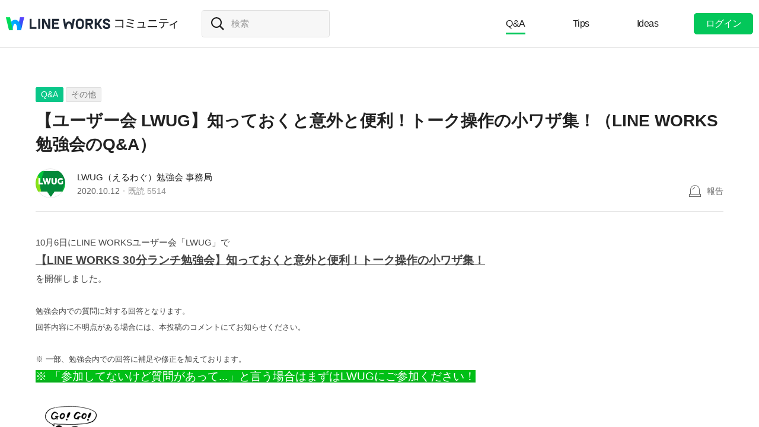

--- FILE ---
content_type: text/html;charset=UTF-8
request_url: https://community.worksmobile.com/jp/posts/1983?cno=16
body_size: 13467
content:
<!doctype html>
<html xmlns="http://www.w3.org/1999/xhtml" lang="ja">
<head>
    <html xmlns="http://www.w3.org/1999/xhtml">

    <!-- Google Tag Manager -->
    <script>
        var serviceType = 'community';
        var country = 'jp';
        var gtmCode = '';

        if(serviceType == 'community') {
        	gtmCode = 'GTM-5F38Q3H';
        } else if(serviceType == 'forum' && country == 'kr') {
			gtmCode = 'GTM-KKRMZ98';
        } else if(serviceType == 'forum' && country == 'jp') {
			gtmCode = 'GTM-WS9QDK9';
		}

        (function(w,d,s,l,i){w[l]=w[l]||[];w[l].push(
		{'gtm.start': new Date().getTime(),event:'gtm.js'}
    	);var f=d.getElementsByTagName(s)[0],
		j=d.createElement(s),dl=l!='dataLayer'?'&l='+l:'';j.async=true;j.src=
		'https://www.googletagmanager.com/gtm.js?id='+i+dl;f.parentNode.insertBefore(j,f);
	    })(window,document,'script','dataLayer',gtmCode);
    </script>
    <!-- End Google Tag Manager -->


    <meta http-equiv="Content-Type" content="text/html; charset=UTF-8">
    <meta content="IE=edge" http-equiv="X-UA-Compatible">
    <meta name="viewport" content="width=device-width,initial-scale=1.0,minimum-scale=1.0,maximum-scale=1.0">
    <link rel="shortcut icon" type="image/png"
          href="/favicon.ico">
    <html><link href="/jp/css/community.c224256c84913f0.css" rel="stylesheet">

    
    <!-- 메타 태그 정의 ogtag, twitter tag, seo -->
    
    
    <title>【ユーザー会 LWUG】知っておくと意外と便利！トーク操作の小ワザ集！（LINE WORKS 勉強会のQ&amp;A） - その他 - LINE WORKSコミュニティ</title>
    
    <meta name="description" content="10月6日にLINE WORKSユーザー会「LWUG」で 【LINE WORKS 30分ランチ勉強会】知っておくと意外と便利！トーク操作の小ワザ集！ を開催しました。 　 勉強会内での質問に対する回答となります。 回答内容に不明点がある場合には、本投稿のコメントにてお知らせください。 　 ※ 一部、勉強会内での回答に補足や修正を加えております。 ※ 「参加してないけど質問があって...」と言う場合はまずはLWUGにご参加ください！ 　 Q：アプリを導入したものの、通知など初歩の初の設定が出来ずに困っています。 A：LINE WORKSの使い方や設定方法などについては、個別に無料相談（ビデオ通話・電話）ができる導入カウンセリング...">
    <meta property="og:locale" content="ja_JP">
    <meta property="og:type" content="article">
    <meta property="og:title" content="【ユーザー会 LWUG】知っておくと意外と便利！トーク操作の小ワザ集！（LINE WORKS 勉強会のQ&amp;amp;A）">
    <meta property="og:description" content="10月6日にLINE WORKSユーザー会「LWUG」で 【LINE WORKS 30分ランチ勉強会】知っておくと意外と便利！トーク操作の小ワザ集！ を開催しました。 　 勉強会内での質問に対する回答となります。 回答内容に不明点がある場合には、本投稿のコメントにてお知らせください。 　 ※ 一部、勉強会内での回答に補足や修正を加えております。 ※ 「参加してないけど質問があって...」と言う場合はまずはLWUGにご参加ください！ 　 Q：アプリを導入したものの、通知など初歩の初の設定が出来ずに困っています。 A：LINE WORKSの使い方や設定方法などについては、個別に無料相談（ビデオ通話・電話）ができる導入カウンセリング...">
    <meta property="og:url" content="http://community.worksmobile.com/jp/posts/1983">
    <meta property="og:image" content="https://static.worksmobile.net/static/wm/developers/LW_BI_Appicon@2x.png">
    <meta property="og:site_name" content="LINE WORKSコミュニティ">
    <meta name="twitter:card" content="summary">
    <meta name="twitter:title" content="【ユーザー会 LWUG】知っておくと意外と便利！トーク操作の小ワザ集！（LINE WORKS 勉強会のQ&amp;amp;A）">
    <meta name="twitter:description" content="10月6日にLINE WORKSユーザー会「LWUG」で 【LINE WORKS 30分ランチ勉強会】知っておくと意外と便利！トーク操作の小ワザ集！ を開催しました。 　 勉強会内での質問に対する回答となります。 回答内容に不明点がある場合には、本投稿のコメントにてお知らせください。 　 ※ 一部、勉強会内での回答に補足や修正を加えております。 ※ 「参加してないけど質問があって...」と言う場合はまずはLWUGにご参加ください！ 　 Q：アプリを導入したものの、通知など初歩の初の設定が出来ずに困っています。 A：LINE WORKSの使い方や設定方法などについては、個別に無料相談（ビデオ通話・電話）ができる導入カウンセリング...">
    <meta name="twitter:url" content="http://community.worksmobile.com/jp/posts/1983">
    <meta name="twitter:image" content="https://static.worksmobile.net/static/wm/developers/LW_BI_Appicon@2x.png">
    <meta name="twitter:site" content="LINE WORKSコミュニティ">
    <meta name="twitter:creator" content="LINE WORKSコミュニティ">



    
        <meta name="google-site-verification" content="7UYIulutLgVTZ7KjpBTsHMkW9M9Q2qYWpjXF88I98oQ"/>
    
</head>
<!-- [D] language class : ko_KR / en_US / ja_JP / zh_TW / zh_CN  -->
<body class="ja_JP"
      data-locale="ja_JP">

<a href="#content" class="skip">Content</a>

<!-- [D] if main page, add .main class -->
<!-- [D] if width of document less than 1000px, add .mobile class -->
<div class="ly_mobile _layer_mobile" style="display: none; z-index: 40;">
    <div class="ly_box ly_report _layer_report" style="display: none;">
    <h3 class="h_tit">報告理由</h3>
    <ul class="option">
        <li><input type="radio" value="SPAM" class="chkbox" id="chk_report1" name="report_reason" checked=""><label for="chk_report1" class="chkbox">スパム</label></li>
        <li><input type="radio" value="PRIVACY" class="chkbox" id="chk_report2" name="report_reason"><label for="chk_report2" class="chkbox">個人情報の漏洩</label></li>
        <li><input type="radio" value="LEWDNESS" class="chkbox" id="chk_report3" name="report_reason"><label for="chk_report3" class="chkbox">倫理や著作権の違反</label></li>
        <li><input type="radio" value="PROMOTIONAL" class="chkbox" id="chk_report4" name="report_reason"><label for="chk_report4" class="chkbox">広告・宣伝行為</label></li>
        <li>
            <input type="radio" value="ETC" class="chkbox" id="chk_report5" name="report_reason"><label for="chk_report5" class="chkbox">その他</label>
            <p class="inpbox"><input type="text" class="_report_detail" disabled placeholder="その他の理由を入力してください。" maxlength="100"></p>
            <p class="lnk">
                <a href="/jp/terms" target="_blank">利用規約見る</a>
                
            </p>
        </li>
    </ul>
    <div class="btns">
        <button type="button" class="btn _btn_cancel">キャンセル</button>
        <button type="button" class="btn point _btn_ok"><strong>OK</strong></button>
    </div>
</div>
    <div class="ly_box ly_social _layer_social" style="display: none;">
    <h3 class="h_tit">共有する</h3>
    <div class="sns_share">
        <button type="button" class="facebook _facebook">Facebook</button>
        <button type="button" class="twitter _twitter">Twitter</button>
        
    </div>
    <div class="copy_url">
        <strong id="shareUrl" class="_share_url">http://community.wm/v/001ddddfadfadfadfadfafdasdasf</strong>
        <button type="button" id="copyUrl" class="_btn_copy_url">URLをコピー</button>
    </div>
    <div class="btns single">
        <button type="button" class="btn _btn_cancel">キャンセル</button>
    </div>
</div>
    <div class="ly_content _alert_layer" style="display: none;">
    <h3 class="blind"></h3>
    <div class="ly_inner">
        <h4 class="_alert_message"></h4>
        <div class="btn_area">
            <button type="button" class="btn tx_point _alert_ok">OK</button>
        </div>
    </div>
</div>
    <div class="ly_content _confirm_layer" style="display: none;">
    <h3 class="blind"></h3>
    <div class="ly_inner">
        <h4 class="_confirm_title"></h4>
        <p class="text _confirm_body"></p>
        <div class="btn_area">
            <button type="button" class="btn _confirm_cancel">キャンセル</button>
            <button type="button" class="btn tx_point _confirm_ok">OK</button>
        </div>
    </div>
</div>
</div>
<!-- layer -->
<div id="community" class="
      view_page
      
      
      on_board
      ">
    <div id="" class="community_inner _community_inner">
        <html xmlns="http://www.w3.org/1999/xhtml">
<header class="_header" id="header">
    <div class="wrap">
        <h1 class="lineworks _lineworks"><a href="https://line-works.com" target="_blank">@BRAND@ WORKS</a></h1>
        <h2 class="community _community"><a href="/jp">コミュニティ</a></h2>

        <!-- [D] 검색어 입력창 포커스시, .open 클래스 추가해주세요. -->
        <div class="srch_wrap _search_root _searchWrap">
            <div class="search_input">
                    <span class="input_area">
                        <label for="srch_input" class="blind">検索</label>
                        <input type="text" id="srch_input" placeholder="検索" class="_search_input" name="検索">
                    </span>
            </div>
        </div>
        <div class="util">
            <!--for subPage-->
            <ul class="menu board">
                <li class="selected"
                    value="1001">
                    <a class="menu_link" href="/jp/posts?boardNo=1001">Q&amp;A</a>
                </li>
                <li value="1002">
                    <a class="menu_link" href="/jp/posts?boardNo=1002">Tips</a>
                </li>
                <li value="1003">
                    <a class="menu_link" href="/jp/posts?boardNo=1003">Ideas</a>
                </li>
            </ul>
            <ul class="menu">
                <li><a target="_blank" href="https://help.worksmobile.com/jp">ヘルプセンター</a></li>
            </ul>
            
            <button type="button" class="btn point _btnLogin"><strong>ログイン</strong></button>
        </div>
        
        
    </div>

    
</header>

        
    
    


        
    
    <div class="tabs">
        <ul class="tab_list _select_board" data-board_no="1001">
            <li class="selected"
                value="1001">
                <a href="/jp/posts?boardNo=1001">Q&amp;A</a>
            </li>
            <li value="1002">
                <a href="/jp/posts?boardNo=1002">Tips</a>
            </li>
            <li value="1003">
                <a href="/jp/posts?boardNo=1003">Ideas</a>
            </li>
        </ul>
    </div>


        <div class="community_container _community_container">
            
    <div id="contents">
        <input id="postNo" type="hidden" value="1983">
        <input id="postWriterMemberUsid" type="hidden" value="110002500706242">
        <input id="device" type="hidden" value="NORMAL">
        <input id="scrollToCommentNo" type="hidden" value="">
        <button class="_copy_proxy" style="display:none;"></button>
        <div class="article _post_wrapper">
            <div class="wrap">
                <div class="h_box">
                    
    <div class="cate_badge">
                        <span class="category qna  "><a
                                href="/jp/posts?boardNo=1001">Q&amp;A</a></span>
        <span class="category"><a href="/jp/posts?boardNo=1001&amp;categoryNo=1">その他</a></span>
    </div>

                    <h3 class="h_tit">【ユーザー会 LWUG】知っておくと意外と便利！トーク操作の小ワザ集！（LINE WORKS 勉強会のQ&amp;A）</h3>
                </div>
                <div class="infor_box">
                    <div class="profile">
                        <p class="thmb"><a href="/jp/members/110002500706242/posts"><img
                                src="https://storage.worksmobile.com/k/community/t/jp1.10133608/10133608/profile/110002500706242/profileImage.jpg?writeMode=overwrite/f90_90?1653987931358"></a>
                        </p>
                        <p class="name"><a href='/jp/members/110002500706242/posts'>LWUG（えるわぐ）勉強会 事務局</a></p>
                        <p class="infor"><span class="date">2020.10.12</span><span class="count">既読 <em>5514</em></span></p>
                    </div>
                    <div class="ctrl">
                        <button type="button" class="btn_report _btn_report" >報告</button>
                        
                    </div>

                    <div class="ly_more _option_layer_for_close _post_modify_layer" style="display: none;top: 56px;right: 0;" >
                        <button type="button" class="_btn_modify">修正</button>
                        <button type="button" class="_btn_remove">削除</button>
                    </div>
                </div>

                <div class="ct_box" ><p style="margin: 0px; padding: 0px; font-variant-ligatures: normal; font-variant-caps: normal; letter-spacing: normal; orphans: 2; text-align: start; text-indent: 0px; text-transform: none; white-space: normal; widows: 2; word-spacing: 0px; -webkit-text-stroke-width: 0px; text-decoration-style: initial; text-decoration-color: initial; background-color: rgb(255, 255, 255); line-height: 1.8;"><span style="font-family: Meiryo, sans-serif; color: rgb(68, 68, 68); font-size: 15px; font-style: normal; font-weight: 400;">10月6日にLINE WORKSユーザー会「LWUG」で</span></p><p style="margin: 0px; padding: 0px; font-variant-ligatures: normal; font-variant-caps: normal; letter-spacing: normal; orphans: 2; text-align: start; text-indent: 0px; text-transform: none; white-space: normal; widows: 2; word-spacing: 0px; -webkit-text-stroke-width: 0px; text-decoration-style: initial; text-decoration-color: initial; background-color: rgb(255, 255, 255); line-height: 1.8;"><span style="font-family: Meiryo, sans-serif; color: rgb(68, 68, 68); font-size: 15px; font-style: normal; font-weight: 400;"></span><a href="https://lwug.connpass.com/event/190502/" target="_blank"><span style="font-weight: bold; font-size: 19px;">【LINE&nbsp;WORKS&nbsp;30分ランチ勉強会】知っておくと意外と便利！トーク操作の小ワザ集！</span></a><span style="color: rgb(68, 68, 68); font-family: &quot;Lucida Grande&quot;, Verdana, &quot;ヒラギノ角ゴ Pro W3&quot;, &quot;Hiragino Kaku Gothic Pro&quot;, &quot;MS Pゴシック&quot;, &quot;MS P Gothic&quot;, Osaka, sans-serif; font-size: 19px;"></span></p><p style="margin: 0px; padding: 0px; font-variant-ligatures: normal; font-variant-caps: normal; letter-spacing: normal; orphans: 2; text-align: start; text-indent: 0px; text-transform: none; white-space: normal; widows: 2; word-spacing: 0px; -webkit-text-stroke-width: 0px; text-decoration-style: initial; text-decoration-color: initial; background-color: rgb(255, 255, 255); line-height: 1.8;"><span style="color: rgb(68, 68, 68); font-size: 15px;">を開催しました。</span><br></p><p style="margin: 0px; padding: 0px; font-variant-ligatures: normal; font-variant-caps: normal; letter-spacing: normal; orphans: 2; text-align: start; text-indent: 0px; text-transform: none; white-space: normal; widows: 2; word-spacing: 0px; -webkit-text-stroke-width: 0px; text-decoration-style: initial; text-decoration-color: initial; background-color: rgb(255, 255, 255); line-height: 1.8;"><span style="font-size: 13px; font-style: normal; font-weight: 400; font-family: Meiryo, sans-serif; color: rgb(68, 68, 68);">　</span></p><p style="margin: 0px; padding: 0px; font-variant-ligatures: normal; font-variant-caps: normal; letter-spacing: normal; orphans: 2; text-align: start; text-indent: 0px; text-transform: none; white-space: normal; widows: 2; word-spacing: 0px; -webkit-text-stroke-width: 0px; text-decoration-style: initial; text-decoration-color: initial; background-color: rgb(255, 255, 255); line-height: 1.8;"></p><p style="margin: 0px; padding: 0px; font-variant-ligatures: normal; font-variant-caps: normal; letter-spacing: normal; orphans: 2; text-align: start; text-indent: 0px; text-transform: none; white-space: normal; widows: 2; word-spacing: 0px; -webkit-text-stroke-width: 0px; text-decoration-style: initial; text-decoration-color: initial; background-color: rgb(255, 255, 255); line-height: 1.8;"></p><p style="margin: 0px; padding: 0px; font-variant-ligatures: normal; font-variant-caps: normal; letter-spacing: normal; orphans: 2; text-align: start; text-indent: 0px; text-transform: none; white-space: normal; widows: 2; word-spacing: 0px; -webkit-text-stroke-width: 0px; text-decoration-style: initial; text-decoration-color: initial; background-color: rgb(255, 255, 255); line-height: 1.8;"><span style="font-size: 13px; font-style: normal; font-weight: 400; font-family: Meiryo, sans-serif; color: rgb(68, 68, 68);">勉強会内での質問に対する回答となります。</span></p><div style="font-variant-ligatures: normal; font-variant-caps: normal; letter-spacing: normal; orphans: 2; text-align: start; text-indent: 0px; text-transform: none; white-space: normal; widows: 2; word-spacing: 0px; -webkit-text-stroke-width: 0px; text-decoration-style: initial; text-decoration-color: initial; background-color: rgb(255, 255, 255); line-height: 1.8;"><span style="color: rgb(68, 68, 68); font-family: meiryo, &quot;Hiragino Sans&quot;, &quot;MS PGothic&quot;, dotum, sans-serif; font-style: normal; font-variant-ligatures: normal; font-variant-caps: normal; font-weight: 400; letter-spacing: normal; orphans: 2; text-align: start; text-indent: 0px; text-transform: none; white-space: normal; widows: 2; word-spacing: 0px; -webkit-text-stroke-width: 0px; text-decoration-style: initial; text-decoration-color: initial; background-color: rgb(255, 255, 255); font-size: 13px;"></span></div><p style="margin: 0px; padding: 0px; font-variant-ligatures: normal; font-variant-caps: normal; letter-spacing: normal; orphans: 2; text-align: start; text-indent: 0px; text-transform: none; white-space: normal; widows: 2; word-spacing: 0px; -webkit-text-stroke-width: 0px; text-decoration-style: initial; text-decoration-color: initial; background-color: rgb(255, 255, 255); line-height: 1.8;"><span style="font-size: 13px; font-style: normal; font-weight: 400; font-family: Meiryo, sans-serif; color: rgb(68, 68, 68);">回答内容に不明点がある場合には、本投稿のコメントにてお知らせください。</span></p><p style="margin: 0px; padding: 0px; font-variant-ligatures: normal; font-variant-caps: normal; letter-spacing: normal; orphans: 2; text-align: start; text-indent: 0px; text-transform: none; white-space: normal; widows: 2; word-spacing: 0px; -webkit-text-stroke-width: 0px; text-decoration-style: initial; text-decoration-color: initial; background-color: rgb(255, 255, 255); line-height: 1.8;"><span style="font-size: 13px; font-style: normal; font-weight: 400; font-family: Meiryo, sans-serif; color: rgb(68, 68, 68);">　</span></p><p style="margin: 0px; padding: 0px; font-variant-ligatures: normal; font-variant-caps: normal; letter-spacing: normal; orphans: 2; text-align: start; text-indent: 0px; text-transform: none; white-space: normal; widows: 2; word-spacing: 0px; -webkit-text-stroke-width: 0px; text-decoration-style: initial; text-decoration-color: initial; background-color: rgb(255, 255, 255); line-height: 1.8;"><span style="font-size: 13px; font-style: normal; font-weight: 400; font-family: Meiryo, sans-serif; color: rgb(68, 68, 68);">※ 一部、勉強会内での回答に補足や修正を加えております。</span></p><p style="margin: 0px; padding: 0px; font-variant-ligatures: normal; font-variant-caps: normal; letter-spacing: normal; orphans: 2; text-align: start; text-indent: 0px; text-transform: none; white-space: normal; widows: 2; word-spacing: 0px; -webkit-text-stroke-width: 0px; text-decoration-style: initial; text-decoration-color: initial; background-color: rgb(255, 255, 255); line-height: 1.8;"><span style="font-size: 13px; font-style: normal; font-weight: 400; font-family: Meiryo, sans-serif; color: rgb(68, 68, 68);"><a href="https://lwug.connpass.com/" target="_blank"><span style="color: rgb(255, 255, 255); background-color: rgb(0, 191, 22); font-size: 19px;">※&nbsp;「参加してないけど質問があって...」と言う場合はまずはLWUGにご参加ください！</span></a></span></p><p style="margin: 0px; padding: 0px; font-variant-ligatures: normal; font-variant-caps: normal; letter-spacing: normal; orphans: 2; text-align: start; text-indent: 0px; text-transform: none; white-space: normal; widows: 2; word-spacing: 0px; -webkit-text-stroke-width: 0px; text-decoration-style: initial; text-decoration-color: initial; background-color: rgb(255, 255, 255); line-height: 1.8;"><span style="font-size: 13px; font-style: normal; font-weight: 400; font-family: meiryo, &quot;Hiragino Sans&quot;, &quot;MS PGothic&quot;, dotum, sans-serif; color: rgb(68, 68, 68);"></span></p><p style="margin: 0px; padding: 0px; font-variant-ligatures: normal; font-variant-caps: normal; letter-spacing: normal; orphans: 2; text-align: start; text-indent: 0px; text-transform: none; white-space: normal; widows: 2; word-spacing: 0px; -webkit-text-stroke-width: 0px; text-decoration-style: initial; text-decoration-color: initial; background-color: rgb(255, 255, 255); line-height: 1.8;"><span style="font-size: 13px; font-style: normal; font-weight: 400; font-family: Meiryo, sans-serif; color: rgb(68, 68, 68);">　</span></p><p style="margin: 0px; padding: 0px; font-variant-ligatures: normal; font-variant-caps: normal; letter-spacing: normal; orphans: 2; text-align: start; text-indent: 0px; text-transform: none; white-space: normal; widows: 2; word-spacing: 0px; -webkit-text-stroke-width: 0px; text-decoration-style: initial; text-decoration-color: initial; background-color: rgb(255, 255, 255); line-height: 1.8;"><span style="font-size: 13px; font-style: normal; font-weight: 400; font-family: meiryo, &quot;Hiragino Sans&quot;, &quot;MS PGothic&quot;, dotum, sans-serif; color: rgb(68, 68, 68);"><img border="0" src="https://static.worksmobile.net/static/wm/stickers/0/0/1/12034/PC/66122847.png" width="120" style="border: 0px; max-width: 100%; vertical-align: text-bottom; background: rgb(255, 255, 255);"></span></p><p style="margin: 0px; padding: 0px; font-variant-ligatures: normal; font-variant-caps: normal; letter-spacing: normal; orphans: 2; text-align: start; text-indent: 0px; text-transform: none; white-space: normal; widows: 2; word-spacing: 0px; -webkit-text-stroke-width: 0px; text-decoration-style: initial; text-decoration-color: initial; background-color: rgb(255, 255, 255); line-height: 1.8;"><span style="font-size: 13px; font-style: normal; font-weight: 400; font-family: meiryo, &quot;Hiragino Sans&quot;, &quot;MS PGothic&quot;, dotum, sans-serif; color: rgb(68, 68, 68);"></span></p><p style="margin: 0px; padding: 0px; font-variant-ligatures: normal; font-variant-caps: normal; letter-spacing: normal; orphans: 2; text-align: start; text-indent: 0px; text-transform: none; white-space: normal; widows: 2; word-spacing: 0px; -webkit-text-stroke-width: 0px; text-decoration-style: initial; text-decoration-color: initial; background-color: rgb(255, 255, 255); line-height: 1.8;"><span style="font-size: 13px; font-style: normal; font-weight: 400; font-family: meiryo, &quot;Hiragino Sans&quot;, &quot;MS PGothic&quot;, dotum, sans-serif; color: rgb(68, 68, 68);"></span></p><div style="line-height: 1.8;"><span style="font-weight: bold;">Q：</span><span>アプリを導入したものの、通知など初歩の初の設定が出来ずに困っています。</span></div><div style="line-height: 1.8;"><span style="font-weight: bold;">A：</span><span>LINE WORKSの使い方や設定方法などについては、個別に無料相談（ビデオ通話・電話）ができる導入カウンセリングをご用意しています。</span></div><div style="line-height: 1.8;"><span>詳細はこちらをご確認ください。</span></div><div style="line-height: 1.8;"><span><a href="https://pages.worksmobile.com/2002_WEB_LP.html" target="_blank">https://pages.worksmobile.com/2002_WEB_LP.html</a></span></div><div style="line-height: 1.8;"><span>&nbsp;</span></div><div style="line-height: 1.8;"><span style="color: rgb(0, 0, 0); font-family: Meiryo, sans-serif; font-size: 13px; font-style: normal; font-variant-ligatures: normal; font-variant-caps: normal; font-weight: 700; letter-spacing: normal; orphans: 2; text-align: start; text-indent: 0px; text-transform: none; white-space: normal; widows: 2; word-spacing: 0px; -webkit-text-stroke-width: 0px; text-decoration-style: initial; text-decoration-color: initial; display: inline !important; float: none;">Q：</span><span>業務でLINEを多用しており、便利に使っているがLINE　WORKSとの違いが知りたいです。</span></div><div style="line-height: 1.8;"><span style="color: rgb(0, 0, 0); font-family: Meiryo, sans-serif; font-size: 13px; font-style: normal; font-variant-ligatures: normal; font-variant-caps: normal; font-weight: 700; letter-spacing: normal; orphans: 2; text-align: start; text-indent: 0px; text-transform: none; white-space: normal; widows: 2; word-spacing: 0px; -webkit-text-stroke-width: 0px; text-decoration-style: initial; text-decoration-color: initial; display: inline !important; float: none;">A：</span>個人でアカウントを作成するLINEとは異なり、LINE WORKSは代表者（管理者）がアカウントを作成し、一緒に使うメンバーを招待・追加します。</div><div style="line-height: 1.8;"><span>その上で、LINEの使いやすさを踏襲したチャット機能に加え、掲示板やカレンダーなど、ビジネスに必要な機能が1つのアプリで使えます。</span></div><div style="line-height: 1.8;"><span>また、チャット機能では未読・既読が個人ベースで確認できます。</span></div><div style="line-height: 1.8;"><span></span>詳細はこちらをご確認ください。</div><div style="line-height: 1.8;"><span><a href="https://guide.worksmobile.com/ja/start/what-is-lineworks/" target="_blank">https://guide.worksmobile.com/ja/start/what-is-lineworks/</a></span></div><div style="line-height: 1.8;">&nbsp;</div><div style="line-height: 1.8;"><span style="color: rgb(0, 0, 0); font-family: Meiryo, sans-serif; font-size: 13px; font-style: normal; font-variant-ligatures: normal; font-variant-caps: normal; font-weight: 700; letter-spacing: normal; orphans: 2; text-align: start; text-indent: 0px; text-transform: none; white-space: normal; widows: 2; word-spacing: 0px; -webkit-text-stroke-width: 0px; text-decoration-style: initial; text-decoration-color: initial; display: inline !important; float: none;">Q：</span><span>社内でちょっとした使い方の周知をする方法の実例が知りたいです。</span></div><div style="line-height: 1.8;"><span style="color: rgb(0, 0, 0); font-family: Meiryo, sans-serif; font-size: 13px; font-style: normal; font-variant-ligatures: normal; font-variant-caps: normal; font-weight: 700; letter-spacing: normal; orphans: 2; text-align: start; text-indent: 0px; text-transform: none; white-space: normal; widows: 2; word-spacing: 0px; -webkit-text-stroke-width: 0px; text-decoration-style: initial; text-decoration-color: initial; display: inline !important; float: none;">A：</span><span>今回ご紹介したようなtipsや使い方のコツなどの周知については、ホームやノート機能での共有がおすすめです。</span></div><div style="line-height: 1.8;"><span>&nbsp;</span>ホームは、社内全体で利用できる掲示板のようなもので、社内にお知らせをしたり、社内メンバーと情報を共有ができます。</div><div style="line-height: 1.8;"><span><a href="https://guide.worksmobile.com/ja/home/" target="_blank">https://guide.worksmobile.com/ja/home/</a></span></div><div style="line-height: 1.8;"><span>会社全体というよりもチームやグループなど一部のメンバーへの周知であれば、グループ機能のノートを使うと便利です。</span></div><div style="line-height: 1.8;"><span><a href="https://guide.worksmobile.com/ja/message/message-guide/note/" target="_blank">https://guide.worksmobile.com/ja/message/message-guide/note/</a></span></div><div style="line-height: 1.8;">&nbsp;</div><div style="line-height: 1.8;"><span style="color: rgb(0, 0, 0); font-family: Meiryo, sans-serif; font-size: 13px; font-style: normal; font-variant-ligatures: normal; font-variant-caps: normal; font-weight: 700; letter-spacing: normal; orphans: 2; text-align: start; text-indent: 0px; text-transform: none; white-space: normal; widows: 2; word-spacing: 0px; -webkit-text-stroke-width: 0px; text-decoration-style: initial; text-decoration-color: initial; display: inline !important; float: none;">Q：</span><span>LINEのようなアルバム機能はありますか？写真をフォルダ分けすることはできますか？</span></div><div style="line-height: 1.8;"><span style="color: rgb(0, 0, 0); font-family: Meiryo, sans-serif; font-size: 13px; font-style: normal; font-variant-ligatures: normal; font-variant-caps: normal; font-weight: 700; letter-spacing: normal; orphans: 2; text-align: start; text-indent: 0px; text-transform: none; white-space: normal; widows: 2; word-spacing: 0px; -webkit-text-stroke-width: 0px; text-decoration-style: initial; text-decoration-color: initial; display: inline !important; float: none;">A：</span><span>LINE WORKSではLINEのようなアルバム機能は提供しておりませんが、トークルーム内の「コンテンツ」から、トークルーム上にアップした写真動画を一覧で見ることは可能です。</span></div><div style="line-height: 1.8;"><span>写真を分類して整理したい場合は、グループ機能の「フォルダ」を使うことで写真のフォルダ分けが可能です。</span></div><div style="line-height: 1.8;"><span>&nbsp;</span></div><div style="line-height: 1.8;"><span style="color: rgb(0, 0, 0); font-family: Meiryo, sans-serif; font-size: 13px; font-style: normal; font-variant-ligatures: normal; font-variant-caps: normal; font-weight: 700; letter-spacing: normal; orphans: 2; text-align: start; text-indent: 0px; text-transform: none; white-space: normal; widows: 2; word-spacing: 0px; -webkit-text-stroke-width: 0px; text-decoration-style: initial; text-decoration-color: initial; display: inline !important; float: none;">Q：</span><span>複数トークとグループトークの違いを詳しく教えて下さい。</span></div><div style="line-height: 1.8;"><span style="color: rgb(0, 0, 0); font-family: Meiryo, sans-serif; font-size: 13px; font-style: normal; font-variant-ligatures: normal; font-variant-caps: normal; font-weight: 700; letter-spacing: normal; orphans: 2; text-align: start; text-indent: 0px; text-transform: none; white-space: normal; widows: 2; word-spacing: 0px; -webkit-text-stroke-width: 0px; text-decoration-style: initial; text-decoration-color: initial; display: inline !important; float: none;">A：</span><span>グループトークルームは、組織にかかわらず、任意のメンバーで構成できるトークルームです。</span></div><div style="line-height: 1.8;"><span>グループトークルームの作成は、管理者およびグループ作成権限を付与されたメンバーが行えます。</span></div><div style="line-height: 1.8;"><span>メンバー招待、トークルームからの退室はグループマスターと管理者のみ行うことができます。</span></div><div style="line-height: 1.8;"><span>トークルーム名はグループマスターと管理者のみ変更できます。</span></div><div style="line-height: 1.8;"><span>自分が所属、および管理しているグループは、アドレス帳からも確認できます。</span></div><div style="line-height: 1.8;"><span>ノート、予定、フォルダ機能とメーリングリストを利用できます。（メーリングリストはベーシックプラン以上で利用できます）</span></div><div style="line-height: 1.8;"><span>複数人トークルームは、すべてのメンバーが作成できるトークルームです。</span></div><div style="line-height: 1.8;"><span>すべての参加メンバーが、メンバー招待、トークルームからの退室を任意で行うことができます。</span></div><div style="line-height: 1.8;"><span>すべての参加メンバーが、トークルーム名を任意で変更できます。</span></div><div style="line-height: 1.8;"><span>ノート、予定、フォルダ機能、メーリングリストは利用できません。</span></div><div style="line-height: 1.8;"><span>併せてこちらもご覧ください。</span></div><div style="line-height: 1.8;"><span><a href="https://help.worksmobile.com/jp/message/create-message-rooms/difference-between-team-group-message-room-and-general-message-room/?from=faq_message&amp;parent=696" target="_blank">https://help.worksmobile.com/jp/message/create-message-rooms/difference-between-team-group-message-room-and-general-message-room/?from=faq_message&amp;parent=696</a></span></div><div style="line-height: 1.8;"><span>&nbsp;</span></div><div style="line-height: 1.8;"><span style="color: rgb(0, 0, 0); font-family: Meiryo, sans-serif; font-size: 13px; font-style: normal; font-variant-ligatures: normal; font-variant-caps: normal; font-weight: 700; letter-spacing: normal; orphans: 2; text-align: start; text-indent: 0px; text-transform: none; white-space: normal; widows: 2; word-spacing: 0px; -webkit-text-stroke-width: 0px; text-decoration-style: initial; text-decoration-color: initial; display: inline !important; float: none;">Q：</span><span>フォルダに写真（複数枚）をUPする方法が知りたいです。<span style="white-space: pre">	</span></span></div><div style="line-height: 1.8;"><span style="color: rgb(0, 0, 0); font-family: Meiryo, sans-serif; font-size: 13px; font-style: normal; font-variant-ligatures: normal; font-variant-caps: normal; font-weight: 700; letter-spacing: normal; orphans: 2; text-align: start; text-indent: 0px; text-transform: none; white-space: normal; widows: 2; word-spacing: 0px; -webkit-text-stroke-width: 0px; text-decoration-style: initial; text-decoration-color: initial; display: inline !important; float: none;">A：</span><span>・PCブラウザ版</span></div><div style="line-height: 1.8;"><span>アップロードファイルを選択する際、controlキー（macのばあい場合はcommandキー）を長押し＋複数枚の写真を選択することで一括アップロードが可能です。</span></div><div style="line-height: 1.8;"><span></span>・モバイルアプリ版</div><div style="line-height: 1.8;"><span>写真/動画ファイルの選択画面で複数の写真を選択することで一括アップロードが可能です。</span></div><div style="line-height: 1.8;"><span>併せててこちらもご覧ください。</span></div><div style="line-height: 1.8;"><span><a href="https://guide.worksmobile.com/ja/message/message-guide/group-folder/upload-and-manage-file-and-folder/upload-file/" target="_blank">https://guide.worksmobile.com/ja/message/message-guide/group-folder/upload-and-manage-file-and-folder/upload-file/</a>"</span></div><div style="line-height: 1.8;"><span>&nbsp;</span></div><div style="line-height: 1.8;"><span style="color: rgb(0, 0, 0); font-family: Meiryo, sans-serif; font-size: 13px; font-style: normal; font-variant-ligatures: normal; font-variant-caps: normal; font-weight: 700; letter-spacing: normal; orphans: 2; text-align: start; text-indent: 0px; text-transform: none; white-space: normal; widows: 2; word-spacing: 0px; -webkit-text-stroke-width: 0px; text-decoration-style: initial; text-decoration-color: initial; display: inline !important; float: none;">Q：</span><span>取消機能で既読になった場合は、取消できない認識で合っていますか？</span></div><div style="line-height: 1.8;"><span style="color: rgb(0, 0, 0); font-family: Meiryo, sans-serif; font-size: 13px; font-style: normal; font-variant-ligatures: normal; font-variant-caps: normal; font-weight: 700; letter-spacing: normal; orphans: 2; text-align: start; text-indent: 0px; text-transform: none; white-space: normal; widows: 2; word-spacing: 0px; -webkit-text-stroke-width: 0px; text-decoration-style: initial; text-decoration-color: initial; display: inline !important; float: none;">A：</span><span>既読の場合も送信したメッセージは取消できます。</span></div><div style="line-height: 1.8;"><span>トークの取消が可能な期間は、フリープランの場合は1時間以内、有償プランでは、取消が可能な期間を1時間または24 時間から管理者が設定できます。</span></div><div style="line-height: 1.8;"><span>ただし、LINEユーザー、外部LINE WORKSユーザーに送信したメッセージは取消できません。</span></div><div style="line-height: 1.8;"><span>併せてこちらもご覧ください。</span></div><div style="line-height: 1.8;"><span><a href="https://guide.worksmobile.com/ja/message/message-guide/send-message/delete-recall-message/" target="_blank">https://guide.worksmobile.com/ja/message/message-guide/send-message/delete-recall-message/</a></span></div><div style="line-height: 1.8;">&nbsp;</div><div style="line-height: 1.8;"><span style="color: rgb(0, 0, 0); font-family: Meiryo, sans-serif; font-size: 13px; font-style: normal; font-variant-ligatures: normal; font-variant-caps: normal; font-weight: 700; letter-spacing: normal; orphans: 2; text-align: start; text-indent: 0px; text-transform: none; white-space: normal; widows: 2; word-spacing: 0px; -webkit-text-stroke-width: 0px; text-decoration-style: initial; text-decoration-color: initial; display: inline !important; float: none;">Q：</span><span>掲示板に投稿したものが、よく見落とされてしまうのですが、見落としされない良い方法はあるでしょうか。</span></div><div style="line-height: 1.8;"><span style="color: rgb(0, 0, 0); font-family: Meiryo, sans-serif; font-size: 13px; font-style: normal; font-variant-ligatures: normal; font-variant-caps: normal; font-weight: 700; letter-spacing: normal; orphans: 2; text-align: start; text-indent: 0px; text-transform: none; white-space: normal; widows: 2; word-spacing: 0px; -webkit-text-stroke-width: 0px; text-decoration-style: initial; text-decoration-color: initial; display: inline !important; float: none;">A：</span><span>必読投稿を利用することをお勧めします。必読投稿は、メンバーに必ず読んでもらいたい重要な情報を共有する場合に、タイトルに「必読」を表示し、投稿一覧の上部に 1 週間表示する機能です。未読のメンバーへのリマインドは、再通知をすることができます。</span></div><div style="line-height: 1.8;"><span>再通知ができるのは投稿者もしくは管理者のみです。</span></div><div style="line-height: 1.8;"><span>必読設定できる投稿の数に制限はなく、掲示板全体の中で直近の必読投稿 (PC５件、モバイル3件) が「ホーム」の最上部に表示されます。</span></div><div style="line-height: 1.8;"><span><a href="https://guide.worksmobile.com/ja/home/home-guide/post/set-post-as-must-read/" target="_blank">https://guide.worksmobile.com/ja/home/home-guide/post/set-post-as-must-read/</a></span></div><div style="line-height: 1.8;">&nbsp;</div><div style="line-height: 1.8;"><span style="color: rgb(0, 0, 0); font-family: Meiryo, sans-serif; font-size: 13px; font-style: normal; font-variant-ligatures: normal; font-variant-caps: normal; font-weight: 700; letter-spacing: normal; orphans: 2; text-align: start; text-indent: 0px; text-transform: none; white-space: normal; widows: 2; word-spacing: 0px; -webkit-text-stroke-width: 0px; text-decoration-style: initial; text-decoration-color: initial; display: inline !important; float: none;">Q：</span><span>ファイルの種類にかかわらず、ファイル添付できないようにする方法があれば教えていただきたいです。</span></div><div style="line-height: 1.8;"><span style="color: rgb(0, 0, 0); font-family: Meiryo, sans-serif; font-size: 13px; font-style: normal; font-variant-ligatures: normal; font-variant-caps: normal; font-weight: 700; letter-spacing: normal; orphans: 2; text-align: start; text-indent: 0px; text-transform: none; white-space: normal; widows: 2; word-spacing: 0px; -webkit-text-stroke-width: 0px; text-decoration-style: initial; text-decoration-color: initial; display: inline !important; float: none;">A：</span><span>モバイル版アプリからのファイルのアップロードに制限をかけられます。</span></div><div style="line-height: 1.8;"><span>制限をかける場合は、管理画面のセキュリティ&gt;ファイル管理から制限が可能です。</span></div><div style="line-height: 1.8;"><span><a href="https://guide.worksmobile.com/ja/admin/admin-guide/security/file-security/" target="_blank">https://guide.worksmobile.com/ja/admin/admin-guide/security/file-security/</a></span></div><div style="line-height: 1.8;"><span>この機能は、ライトプラン以上が必要となり、フリープランではご利用になれません。</span></div><div style="line-height: 1.8;"><span>なお、PC版アプリ/ブラウザからのファイルアップロードについては制限がかけられません。</span></div><p style="margin: 0px; padding: 0px; font-variant-ligatures: normal; font-variant-caps: normal; letter-spacing: normal; orphans: 2; text-align: start; text-indent: 0px; text-transform: none; white-space: normal; widows: 2; word-spacing: 0px; -webkit-text-stroke-width: 0px; text-decoration-style: initial; text-decoration-color: initial; background-color: rgb(255, 255, 255); line-height: 1.8;"><span style="font-size: 13px; font-style: normal; font-weight: 400; font-family: meiryo, &quot;Hiragino Sans&quot;, &quot;MS PGothic&quot;, dotum, sans-serif; color: rgb(68, 68, 68);"></span></p><span style="color: rgb(68, 68, 68); font-family: meiryo, &quot;Hiragino Sans&quot;, &quot;MS PGothic&quot;, dotum, sans-serif; font-size: 15px; font-style: normal; font-variant-ligatures: normal; font-variant-caps: normal; font-weight: 400; letter-spacing: normal; orphans: 2; text-align: start; text-indent: 0px; text-transform: none; white-space: normal; widows: 2; word-spacing: 0px; -webkit-text-stroke-width: 0px; text-decoration-style: initial; text-decoration-color: initial; background-color: rgb(255, 255, 255);"><div style="font-variant-ligatures: normal; font-variant-caps: normal; letter-spacing: normal; orphans: 2; text-align: start; text-indent: 0px; text-transform: none; white-space: normal; widows: 2; word-spacing: 0px; -webkit-text-stroke-width: 0px; text-decoration-style: initial; text-decoration-color: initial; background-color: rgb(255, 255, 255);"><span style="font-weight: bold; font-size: 19px; font-style: normal; font-family: meiryo, &quot;Hiragino Sans&quot;, &quot;MS PGothic&quot;, dotum, sans-serif; color: rgb(68, 68, 68);"><span style="color: rgb(0, 191, 22);">最後に今後の勉強会のご案内です</span><img border="0" src="https://static.worksmobile.net/static/wm/stickers/0/0/1/12034/PC/66122857.png" width="120" style="border: 0px; max-width: 100%; vertical-align: text-bottom; background: rgb(255, 255, 255);"></span></div><div style="font-variant-ligatures: normal; font-variant-caps: normal; letter-spacing: normal; orphans: 2; text-align: start; text-indent: 0px; text-transform: none; white-space: normal; widows: 2; word-spacing: 0px; -webkit-text-stroke-width: 0px; text-decoration-style: initial; text-decoration-color: initial; background-color: rgb(255, 255, 255);"><span style="font-weight: bold; font-size: 19px; font-style: normal; font-family: meiryo, &quot;Hiragino Sans&quot;, &quot;MS PGothic&quot;, dotum, sans-serif; color: rgb(68, 68, 68);"></span></div><div style="font-variant-ligatures: normal; font-variant-caps: normal; letter-spacing: normal; orphans: 2; text-align: start; text-indent: 0px; text-transform: none; white-space: normal; widows: 2; word-spacing: 0px; -webkit-text-stroke-width: 0px; text-decoration-style: initial; text-decoration-color: initial; background-color: rgb(255, 255, 255);"><span style="color: rgb(68, 68, 68); font-family: meiryo, &quot;Hiragino Sans&quot;, &quot;MS PGothic&quot;, dotum, sans-serif; font-size: 13px; font-style: normal; font-variant-ligatures: normal; font-variant-caps: normal; font-weight: 400; letter-spacing: normal; orphans: 2; text-align: start; text-indent: 0px; text-transform: none; white-space: normal; widows: 2; word-spacing: 0px; -webkit-text-stroke-width: 0px; background-color: rgb(255, 255, 255); text-decoration-style: initial; text-decoration-color: initial; float: none; display: inline !important;"></span></div><div style="font-variant-ligatures: normal; font-variant-caps: normal; letter-spacing: normal; orphans: 2; text-align: start; text-indent: 0px; text-transform: none; white-space: normal; widows: 2; word-spacing: 0px; -webkit-text-stroke-width: 0px; text-decoration-style: initial; text-decoration-color: initial; background-color: rgb(255, 255, 255);"><span style="font-family: &quot;Lucida Grande&quot;, Verdana, &quot;ヒラギノ角ゴ Pro W3&quot;, &quot;Hiragino Kaku Gothic Pro&quot;, &quot;MS Pゴシック&quot;, &quot;MS P Gothic&quot;, Osaka, sans-serif; font-size: 12px;">　　&nbsp;</span></div></span><div style="font-variant-ligatures: normal; font-variant-caps: normal; letter-spacing: normal; orphans: 2; text-align: start; text-indent: 0px; text-transform: none; white-space: normal; widows: 2; word-spacing: 0px; -webkit-text-stroke-width: 0px; text-decoration-style: initial; text-decoration-color: initial; background-color: rgb(255, 255, 255);"><span style="color: rgb(68, 68, 68); font-family: &quot;Lucida Grande&quot;, Verdana, &quot;ヒラギノ角ゴ Pro W3&quot;, &quot;Hiragino Kaku Gothic Pro&quot;, &quot;MS Pゴシック&quot;, &quot;MS P Gothic&quot;, Osaka, sans-serif; font-size: 12px; font-style: normal; font-variant-ligatures: normal; font-variant-caps: normal; font-weight: 400; letter-spacing: normal; orphans: 2; text-align: start; text-indent: 0px; text-transform: none; white-space: normal; widows: 2; word-spacing: 0px; -webkit-text-stroke-width: 0px; background-color: rgb(255, 255, 255); text-decoration-style: initial; text-decoration-color: initial; float: none; display: inline !important;">10月20日（火）ランチタイム開催</span></div><div style="font-variant-ligatures: normal; font-variant-caps: normal; letter-spacing: normal; orphans: 2; text-align: start; text-indent: 0px; text-transform: none; white-space: normal; widows: 2; word-spacing: 0px; -webkit-text-stroke-width: 0px; text-decoration-style: initial; text-decoration-color: initial; background-color: rgb(255, 255, 255);"><span style="color: rgb(68, 68, 68); font-family: &quot;Lucida Grande&quot;, Verdana, &quot;ヒラギノ角ゴ Pro W3&quot;, &quot;Hiragino Kaku Gothic Pro&quot;, &quot;MS Pゴシック&quot;, &quot;MS P Gothic&quot;, Osaka, sans-serif; font-size: 12px; font-style: normal; font-variant-ligatures: normal; font-variant-caps: normal; font-weight: 400; letter-spacing: normal; orphans: 2; text-align: start; text-indent: 0px; text-transform: none; white-space: normal; widows: 2; word-spacing: 0px; -webkit-text-stroke-width: 0px; background-color: rgb(255, 255, 255); text-decoration-style: initial; text-decoration-color: initial; float: none; display: inline !important;"></span><a href="https://lwug.connpass.com/event/190509/" target="_blank"><span style="font-weight: bold; font-size: 19px;">【LINE&nbsp;WORKS&nbsp;30分ランチ勉強会】データ保管だけじゃない！隠れた名機能、Drive特集</span></a><span style="color: rgb(68, 68, 68); font-family: &quot;Lucida Grande&quot;, Verdana, &quot;ヒラギノ角ゴ Pro W3&quot;, &quot;Hiragino Kaku Gothic Pro&quot;, &quot;MS Pゴシック&quot;, &quot;MS P Gothic&quot;, Osaka, sans-serif; font-size: 19px;"></span></div><span style="color: rgb(68, 68, 68); font-family: &quot;Lucida Grande&quot;, Verdana, &quot;ヒラギノ角ゴ Pro W3&quot;, &quot;Hiragino Kaku Gothic Pro&quot;, &quot;MS Pゴシック&quot;, &quot;MS P Gothic&quot;, Osaka, sans-serif; font-size: 12px; font-style: normal; font-variant-ligatures: normal; font-variant-caps: normal; font-weight: 400; letter-spacing: normal; orphans: 2; text-align: start; text-indent: 0px; text-transform: none; white-space: normal; widows: 2; word-spacing: 0px; -webkit-text-stroke-width: 0px; background-color: rgb(255, 255, 255); text-decoration-style: initial; text-decoration-color: initial; display: inline !important; float: none;">&nbsp;LINE WORKSには、トーク（チャット）以外にもさまざまな機能があります。</span><br style="color: rgb(68, 68, 68); font-family: &quot;Lucida Grande&quot;, Verdana, &quot;ヒラギノ角ゴ Pro W3&quot;, &quot;Hiragino Kaku Gothic Pro&quot;, &quot;MS Pゴシック&quot;, &quot;MS P Gothic&quot;, Osaka, sans-serif; font-size: 12px; font-style: normal; font-variant-ligatures: normal; font-variant-caps: normal; font-weight: 400; letter-spacing: normal; orphans: 2; text-align: start; text-indent: 0px; text-transform: none; white-space: normal; widows: 2; word-spacing: 0px; -webkit-text-stroke-width: 0px; background-color: rgb(255, 255, 255); text-decoration-style: initial; text-decoration-color: initial;"><span style="color: rgb(68, 68, 68); font-family: &quot;Lucida Grande&quot;, Verdana, &quot;ヒラギノ角ゴ Pro W3&quot;, &quot;Hiragino Kaku Gothic Pro&quot;, &quot;MS Pゴシック&quot;, &quot;MS P Gothic&quot;, Osaka, sans-serif; font-size: 12px; font-style: normal; font-variant-ligatures: normal; font-variant-caps: normal; font-weight: 400; letter-spacing: normal; orphans: 2; text-align: start; text-indent: 0px; text-transform: none; white-space: normal; widows: 2; word-spacing: 0px; -webkit-text-stroke-width: 0px; background-color: rgb(255, 255, 255); text-decoration-style: initial; text-decoration-color: initial; display: inline !important; float: none;">中でも、「Drive」あまり目立たないけど、実は隠れた名機能。</span><br style="color: rgb(68, 68, 68); font-family: &quot;Lucida Grande&quot;, Verdana, &quot;ヒラギノ角ゴ Pro W3&quot;, &quot;Hiragino Kaku Gothic Pro&quot;, &quot;MS Pゴシック&quot;, &quot;MS P Gothic&quot;, Osaka, sans-serif; font-size: 12px; font-style: normal; font-variant-ligatures: normal; font-variant-caps: normal; font-weight: 400; letter-spacing: normal; orphans: 2; text-align: start; text-indent: 0px; text-transform: none; white-space: normal; widows: 2; word-spacing: 0px; -webkit-text-stroke-width: 0px; background-color: rgb(255, 255, 255); text-decoration-style: initial; text-decoration-color: initial;"><span style="color: rgb(68, 68, 68); font-family: &quot;Lucida Grande&quot;, Verdana, &quot;ヒラギノ角ゴ Pro W3&quot;, &quot;Hiragino Kaku Gothic Pro&quot;, &quot;MS Pゴシック&quot;, &quot;MS P Gothic&quot;, Osaka, sans-serif; font-size: 12px; font-style: normal; font-variant-ligatures: normal; font-variant-caps: normal; font-weight: 400; letter-spacing: normal; orphans: 2; text-align: start; text-indent: 0px; text-transform: none; white-space: normal; widows: 2; word-spacing: 0px; -webkit-text-stroke-width: 0px; background-color: rgb(255, 255, 255); text-decoration-style: initial; text-decoration-color: initial; display: inline !important; float: none;">データやファイルの保存以外にも、便利な活用方法があるのご存知でしたか？ Driveってどんなことができるの？どのような使い方ができるの？など、ご紹介します。</span><br style="color: rgb(68, 68, 68); font-family: &quot;Lucida Grande&quot;, Verdana, &quot;ヒラギノ角ゴ Pro W3&quot;, &quot;Hiragino Kaku Gothic Pro&quot;, &quot;MS Pゴシック&quot;, &quot;MS P Gothic&quot;, Osaka, sans-serif; font-size: 12px; font-style: normal; font-variant-ligatures: normal; font-variant-caps: normal; font-weight: 400; letter-spacing: normal; orphans: 2; text-align: start; text-indent: 0px; text-transform: none; white-space: normal; widows: 2; word-spacing: 0px; -webkit-text-stroke-width: 0px; background-color: rgb(255, 255, 255); text-decoration-style: initial; text-decoration-color: initial;">&nbsp;<span style="background-color: rgb(255, 255, 255); color: rgb(68, 68, 68); font-family: &quot;Lucida Grande&quot;, Verdana, &quot;ヒラギノ角ゴ Pro W3&quot;, &quot;Hiragino Kaku Gothic Pro&quot;, &quot;MS Pゴシック&quot;, &quot;MS P Gothic&quot;, Osaka, sans-serif; font-size: 12px;">&nbsp;</span><a href="https://lwug.connpass.com/event/" target="_blank"></a><div style="font-variant-ligatures: normal; font-variant-caps: normal; letter-spacing: normal; orphans: 2; text-align: start; text-indent: 0px; text-transform: none; white-space: normal; widows: 2; word-spacing: 0px; -webkit-text-stroke-width: 0px; text-decoration-style: initial; text-decoration-color: initial; background-color: rgb(255, 255, 255);"><span style="color: rgb(68, 68, 68); font-family: &quot;Lucida Grande&quot;, Verdana, &quot;ヒラギノ角ゴ Pro W3&quot;, &quot;Hiragino Kaku Gothic Pro&quot;, &quot;MS Pゴシック&quot;, &quot;MS P Gothic&quot;, Osaka, sans-serif; font-size: 12px; font-style: normal; font-variant-ligatures: normal; font-variant-caps: normal; font-weight: 400; letter-spacing: normal; orphans: 2; text-align: left; text-indent: 0px; text-transform: none; white-space: normal; widows: 2; word-spacing: 0px; -webkit-text-stroke-width: 0px; background-color: rgb(255, 255, 255); text-decoration-style: initial; text-decoration-color: initial; float: none; display: inline !important;"></span></div><div style="font-variant-ligatures: normal; font-variant-caps: normal; letter-spacing: normal; orphans: 2; text-align: start; text-indent: 0px; text-transform: none; white-space: normal; widows: 2; word-spacing: 0px; -webkit-text-stroke-width: 0px; text-decoration-style: initial; text-decoration-color: initial; background-color: rgb(255, 255, 255);"><span style="color: rgb(68, 68, 68); font-family: &quot;Lucida Grande&quot;, Verdana, &quot;ヒラギノ角ゴ Pro W3&quot;, &quot;Hiragino Kaku Gothic Pro&quot;, &quot;MS Pゴシック&quot;, &quot;MS P Gothic&quot;, Osaka, sans-serif; font-size: 12px; font-style: normal; font-variant-ligatures: normal; font-variant-caps: normal; font-weight: 400; letter-spacing: normal; orphans: 2; text-align: left; text-indent: 0px; text-transform: none; white-space: normal; widows: 2; word-spacing: 0px; -webkit-text-stroke-width: 0px; background-color: rgb(255, 255, 255); text-decoration-style: initial; text-decoration-color: initial; float: none; display: inline !important;"></span><span style="font-size: 15px; font-style: normal; font-weight: 400; font-family: meiryo, &quot;Hiragino Sans&quot;, &quot;MS PGothic&quot;, dotum, sans-serif; color: rgb(68, 68, 68);"><p style="margin: 0px; padding: 0px; color: rgb(0, 0, 0); font-family: Meiryo, sans-serif; font-size: 13px; font-style: normal; font-variant-ligatures: normal; font-variant-caps: normal; font-weight: 400; letter-spacing: normal; orphans: 2; text-align: start; text-indent: 0px; text-transform: none; white-space: normal; widows: 2; word-spacing: 0px; -webkit-text-stroke-width: 0px; text-decoration-style: initial; text-decoration-color: initial; background-color: rgb(255, 255, 255);"><span style="color: rgb(68, 68, 68); font-family: &quot;Lucida Grande&quot;, Verdana, &quot;ヒラギノ角ゴ Pro W3&quot;, &quot;Hiragino Kaku Gothic Pro&quot;, &quot;MS Pゴシック&quot;, &quot;MS P Gothic&quot;, Osaka, sans-serif; font-size: 19px;"></span></p><p style="margin: 0px; padding: 0px; color: rgb(0, 0, 0); font-family: Meiryo, sans-serif; font-size: 13px; font-style: normal; font-variant-ligatures: normal; font-variant-caps: normal; font-weight: 400; letter-spacing: normal; orphans: 2; text-align: start; text-indent: 0px; text-transform: none; white-space: normal; widows: 2; word-spacing: 0px; -webkit-text-stroke-width: 0px; text-decoration-style: initial; text-decoration-color: initial; background-color: rgb(255, 255, 255);"><span style="font-size: 13px; font-style: normal; font-weight: 400; font-family: meiryo, &quot;Hiragino Sans&quot;, &quot;MS PGothic&quot;, dotum, sans-serif; color: rgb(68, 68, 68);">LWUGは「LINE WORKS、まだ使っていないんだけど、興味があって...</span><span style="font-family: meiryo, &quot;Hiragino Sans&quot;, &quot;MS PGothic&quot;, dotum, sans-serif; color: rgb(68, 68, 68);">」という方も</span><span style="font-size: 15px; font-family: meiryo, &quot;Hiragino Sans&quot;, &quot;MS PGothic&quot;, dotum, sans-serif; color: rgb(68, 68, 68);">参加可能ですので、connpassにご登録の上、お申し込みください。</span></p><span style="font-size: 13px; font-style: normal; font-variant-ligatures: normal; font-variant-caps: normal; font-weight: 400; letter-spacing: normal; orphans: 2; text-align: start; text-indent: 0px; text-transform: none; white-space: normal; widows: 2; word-spacing: 0px; -webkit-text-stroke-width: 0px; text-decoration-style: initial; text-decoration-color: initial; color: rgb(68, 68, 68); font-family: meiryo, &quot;Hiragino Sans&quot;, &quot;MS PGothic&quot;, dotum, sans-serif; background-color: rgb(255, 255, 255);"></span><p style="margin: 0px; padding: 0px; color: rgb(0, 0, 0); font-family: Meiryo, sans-serif; font-size: 13px; font-style: normal; font-variant-ligatures: normal; font-variant-caps: normal; font-weight: 400; letter-spacing: normal; orphans: 2; text-align: start; text-indent: 0px; text-transform: none; white-space: normal; widows: 2; word-spacing: 0px; -webkit-text-stroke-width: 0px; text-decoration-style: initial; text-decoration-color: initial; background-color: rgb(255, 255, 255);"><span style="font-size: 13px; font-style: normal; font-weight: 400; font-family: meiryo, &quot;Hiragino Sans&quot;, &quot;MS PGothic&quot;, dotum, sans-serif; color: rgb(68, 68, 68);">ご参加お待ちしております！</span></p><span style="font-size: 13px; font-style: normal; font-variant-ligatures: normal; font-variant-caps: normal; font-weight: 400; letter-spacing: normal; orphans: 2; text-align: start; text-indent: 0px; text-transform: none; white-space: normal; widows: 2; word-spacing: 0px; -webkit-text-stroke-width: 0px; text-decoration-style: initial; text-decoration-color: initial; color: rgb(68, 68, 68); font-family: meiryo, &quot;Hiragino Sans&quot;, &quot;MS PGothic&quot;, dotum, sans-serif; background-color: rgb(255, 255, 255);"></span><p style="margin: 0px; padding: 0px; color: rgb(0, 0, 0); font-family: Meiryo, sans-serif; font-size: 13px; font-style: normal; font-variant-ligatures: normal; font-variant-caps: normal; font-weight: 400; letter-spacing: normal; orphans: 2; text-align: start; text-indent: 0px; text-transform: none; white-space: normal; widows: 2; word-spacing: 0px; -webkit-text-stroke-width: 0px; text-decoration-style: initial; text-decoration-color: initial; background-color: rgb(255, 255, 255);"><span style="font-size: 13px; font-style: normal; font-weight: 400; font-family: meiryo, &quot;Hiragino Sans&quot;, &quot;MS PGothic&quot;, dotum, sans-serif; color: rgb(68, 68, 68);"><a href="https://lwug.connpass.com/event/" target="_blank">https://lwug.connpass.com/event/</a></span></p></span></div></div>

                <div class="like_box _like_box">
                    <input type="checkbox" id="like_post" name="likeit" class="blind">
                    <label for="like_post" class="label_like _like_label">
                        
                            <span class="text">私も知りたいです！</span>
                            
                            
                        
                        
                        <span class="state _like_count">4</span></label>
                    <div class="tooltip">投稿に新しいコメントが追加されましたら通知を送信します。</div>
                </div>

                

                <div class="social_box _social_box">
                    <div class="utile">
                        <span class="comment _comment_count">0</span>
                    </div>
                    <div class="url">
                        <button type="button" class="btn_share _btn_share">共有</button>
                    </div>
                </div>
            </div>
        </div>
        <div class="wrap comment _comment_list_wrapper">
    
    <h3 class="h_tit">コメント<em class='_comment_count'>0</em></h3>
    
    <ul class="box" id="ulCommentList" style="display:none">
        
    </ul>

    
    <!-- [D] 첨부파일 업로드 시 .inc_file 클래스 추가 -->
    

    
    <script id="comment_modify_template" type="text/x-handlebars-template">
        <li class="cmt _comment_modify_wrapper" value="{{commentNo}}">
            <div class="profile">
                <p class="thmb"><img src="{{profileImageUrl}}" ></p>
                <p class="name">
                    <span class="inner">
                    {{#ifCond reward '>' '0'}}
                        <em class="ico_reward"></em>
                    {{/ifCond}}
                    {{name}}
                    </span>
                </p>
                <div class="menu">
                    <button type="button" class="btn_cancel_edit _comment_modify_cancel">キャンセル</button>
                </div>
            </div>
            <div class="ct fm_cmt _form_comment {{includeFile}} {{includeSticker}}">
                <div class="txtarea chk_byte">
                    <textarea class="_comment_body" rows="3" cols="50" placeholder="コメントを入力してください。">{{body}}</textarea>
                </div>
                <div class="action">
                    <div class="att_file">
                        <button type="button" class="btn_file _attach_file"><i>파일 첨부</i></button>
                        <button type="button" class="btn_sticker _btn_sticker"><i>스티커 첨부</i></button>
                        <div class="file_list">
                            <p class="file"><img class="_image_comment" src="{{imageUrl}}"><button type="button" class="remove _file_remove"><i>파일 제거</i></button></p>
                        </div>
                        <div class="ly_sticker _ly_sticker _option_layer_for_close" style="display:none;left:0;bottom:50px">
                            <!-- sticker -->
                            <div class="sticker_wrap _sticker_wrap" style="display: block">
                                <!-- category -->
                                <div class="cate_st _cate_st">
                                    <ul style="left: 36px" class="_comment_package_wrapper">
                                        <li class="selected"><button class="recent"><span class="blind">Recently used</span></button></li>

                                    </ul>
                                        <!-- [D] If the btn hide, add class "disabled" -->
                                    <button class="btn_cate_prev"><i class="ico_arr">previous</i></button>
                                    <button class="btn_cate_next"><i class="ico_arr">next</i></button>
                                </div>
                                        <!-- sticker list -->
                                        <!-- [D] if focus .list_sticker, add class '.focus' -->
                                        <!-- [D] if focus .list_sticker > .preview_st, add class '.focusin' -->
                                <div class="list_sticker _list_sticker">
                                    <div class="scroller _comment_sticker_list_wrapper">
                                    </div>
                                </div>
                            </div>
                        </div>
                    </div>
                    <button type="button" class="btn_submit _comment_write_submit">書き込む</button>
                </div>
            </div>

        </li>
    </script>

    
    <script id="comment_inner_template" type="text/x-handlebars-template">
        <div class="profile _profile">
            <p class="thmb"><a href="/{{country}}/members/{{comment.member.memberUsid}}/posts"><img
                    src="{{comment.member.profileImageUrl}}"
                    onerror="this.src='https://static.worksmobile.net/static/pwe/wm/common/img_profile.svg'"></a></p>
            <p class="name _name" {{isSameWriter}}>
                <a href="/{{country}}/members/{{comment.member.memberUsid}}/posts">
                    {{#ifCond comment.member.badgeType '==' 'REWARD'}}
                    <em class="ico_reward"></em>
                    {{/ifCond}}
                    {{comment.member.memberName}}
                </a>
                {{#if isSameWriter}}
                <i class="ico_writer">投稿者</i>
                {{/if}}
            </p>
            {{#if showOptionMenu}}
            <div class="menu">
                <button type="button" class="btn_more selected _comment_option"><i>메뉴 더보기</i></button>
                <div class="ly_more _option_layer_for_close _comment_option_layer"
                     style="top: 25px; right: 0px; display : none">
                    <button type="button" class="_modify">修正</button>
                    <button type="button" class="_delete">削除</button>
                </div>
            </div>
            {{/if}}
        </div>

        <div class="ct _body" data-original-comment="{{comment.body}}">
            {{#if isBestComment}}
            <em class="best_badge"></em>
            {{/if}}
            {{textToHtml comment.body}}
        </div>
        {{#if stickerUrl}}
        <p class="sticker _sticker">
            <img src="{{stickerUrl}}" loading="lazy">
        </p>
        {{else if imageData}}
        <div class="att_file _att_file">
            <p class="file">
                <!-- 썸네일 시간차 이슈로 data 을 보여준다. -->
                <img src="{{imageData}}" image-url="{{imageUrl}}">
            </p>
        </div>
        {{/if}}

        <p class="date">{{dateFormat comment.registerDate}}</p>
        <div class="utile _comment_utile_wrapper">
            {{#ifCond isShowBestBox '===' true}}
            <div class="bestitbox">
                <input class="_comment_best_checkbox" type="checkbox" id="{{concat 'comment_best_' comment.commentNo}}"
                       name="bestit_cmt2" {{#ifCond comment.bestYn '===' 'Y'}} checked="checked" {{/ifCond}}><label
                    for="{{concat 'comment_best_' comment.commentNo}}" class="best">
                {{#ifCond comment.bestYn '===' 'Y'}}
                    <i>BEST取消</i>
                {{/ifCond}}
                {{#ifCond comment.bestYn '===' 'N'}}
                    <i>BEST選択</i>
                {{/ifCond}}
                </label>
                <span class="text"></span>
            </div>
            {{/ifCond}}
            <div class="likeitbox">
                <input type="checkbox" id="{{concat 'comment_like_' comment.commentNo}}" name="likeit_cmt2"
                       {{#ifCond comment.likeYn '===' 'Y'}} checked="checked" {{/ifCond}}><label
                    for="{{concat 'comment_like_' comment.commentNo}}" class="like"><i>いいね</i></label>
                <span class="likeit _comment_like_count">{{comment.likeCount}}</span>
            </div>
            <button type="button" class="btn_share _btn_share">共有</button>
        </div>
    </script>

    
    <script id="comment_add_template" type="text/x-handlebars-template">
        <li class="cmt _comment_wrapper" value="{{comment.commentNo}}">
            {{#> commentInner}}
            {{/ commentInner}}
        </li>
    </script>

    
    <script id="comment_best_box_template" type="text/x-handlebars-template">
        <div class="box best _comment_best_box">
            <h3 class="b_tit">投稿者がBESTに選択したコメントです。</h3>
            <div class="cmt _comment_wrapper" value="{{comment.commentNo}}">
                {{#> commentInner}}
                {{/ commentInner}}
            </div>
        </div>
    </script>

    <div class="fm_visitor">
        <button type="button" class="btn _login">ログインしてコメントする</button>
    </div>
    <ul><li class="inventory type_text"><div class="inventory_head"><strong class="topic"><div class="category">BEST</div>検索回数の多い人気キーワード</strong></div><div class="inventory_inner"><div class="flicking"><ul class="inventory_list"><li class="inventory_item"><a href="https://search.worksmobile.com/jp/community?q=%E3%82%B9%E3%82%BF%E3%83%B3%E3%83%97" target="">スタンプ</a></li><li class="inventory_item"><a href="https://search.worksmobile.com/jp/community?q=%E3%82%B0%E3%83%AB%E3%83%BC%E3%83%97" target="">グループ</a></li><li class="inventory_item"><a href="https://search.worksmobile.com/jp/guide?q=%E9%80%80%E4%BC%9A" target="">退会</a></li><li class="inventory_item"><a href="https://search.worksmobile.com/jp/community?q=%E7%9D%80%E4%BF%A1%E9%9F%B3" target="">着信音</a></li><li class="inventory_item"><a href="https://search.worksmobile.com/jp/guide?q=%E9%80%9A%E7%9F%A5" target="">通知</a></li></ul><ul class="inventory_list"><li class="inventory_item"><a href="https://search.worksmobile.com/jp/guide?q=%E3%82%AB%E3%83%AC%E3%83%B3%E3%83%80%E3%83%BC" target="">カレンダー</a></li><li class="inventory_item"><a href="https://search.worksmobile.com/jp/community?q=%E6%A9%9F%E7%A8%AE%E5%A4%89%E6%9B%B4" target="">機種変更</a></li><li class="inventory_item"><a href="https://search.worksmobile.com/jp/guide?q=%E3%83%86%E3%83%B3%E3%83%97%E3%83%AC%E3%83%BC%E3%83%88" target="">テンプレート</a></li><li class="inventory_item"><a href="https://search.worksmobile.com/jp/guide?q=%E3%82%A2%E3%82%AB%E3%82%A6%E3%83%B3%E3%83%88" target="">アカウント</a></li><li class="inventory_item"><a href="https://search.worksmobile.com/jp/guide?q=%E5%85%B1%E6%9C%89%E3%82%B9%E3%83%88%E3%83%AC%E3%83%BC%E3%82%B8" target="">共有ストレージ</a></li></ul></div></div></li></ul>
    <div class="post_nav">
        
        
    </div>
    <div class="ft_box">
        <a href="#" class="link_back _btn_move_list">リスト</a>
        <div class="btn_box">
            <p class="desc">まだ、解決できませんか？ <br> 今すぐ実際に使用しているLINE WORKSユーザーに質問してみましょう。</p>
            <button type="button" class="btn_write _btn_write">質問する</button>
        </div>
    </div>
</div>
    </div>
    
    


            <html xmlns="http://www.w3.org/1999/xhtml">
<div id="footer">
    <div class="inner_cover">
        <div class="nav_cover">
            <h3>LINE WORKS コミュニティ</h3>
            <ul class="link">
                <li><a href="/jp/posts?boardNo=1001">Q&amp;A</a></li>
                <li><a href="/jp/posts?boardNo=1002">Tips</a></li>
                <li><a href="/jp/posts?boardNo=1003">Ideas</a></li>
            </ul>
        </div>
        <div class="nav_cover nav_cover_biz">
            <h3>LINE WORKS</h3>
            <ul class="link">
                <li><a target="_blank" href="https://line-works.com">LINE WORKS 紹介</a></li>
                <li><a target="_blank" href="https://line-works.com/download/">ダウンロード</a></li>
                <li><a target="_blank" href="https://help.worksmobile.com/jp">ヘルプセンター</a></li>
                <li class="this"><a href="https://community.worksmobile.com/jp/">コミュニティ</a></li>
                <li><a target="_blank" href="https://developers.worksmobile.com/jp/">Developers</a></li>
            </ul>
        </div>
    </div>

    <div class="copyright">
        <div class="inner_cover">
            <address>ⓒ LINE WORKS Corp.</address>
            <h3 class="blind">コミュニティ利用規約</h3>
            <ul class="terms">
                <li>
                    <a href="/jp/terms">コミュニティ利用規約</a>
                </li>
            </ul>
            <h3 class="blind">SNS</h3>
            <ul class="sns_link">
                <li><a href="https://www.youtube.com/channel/UCjWj1hW5UlsEzf1YZ8zAGcQ" target="_blank" class="youtube"><i class="blind">Youtube</i></a></li>
                <li><a href="https://line.me/R/ti/p/@line_works?from=page&openQrModal=true&searchId=line_works"
                       target="_blank" class="line"><i class="blind">LINE</i></a></li>
                <li><a href="https://twitter.com/lineworks_jp" target="_blank" class="twitter"><i class="blind">Twitter</i></a></li>
                <li><a href="https://www.facebook.com/worksmobilejapan/" target="_blank" class="facebook"><i class="blind">Facebook</i></a></li>
            </ul>
        </div>
    </div>
</div>

        </div>
    </div>
</div>
<!-- script 에서 사용할 데이터-->


<div id="properties" style="display:none;" data-servicetype="community" data-country="jp" data-ismobile="false"></div>
<div id="urlProperties" style="display:none;" data-storageUrl="https://storage.worksmobile.com"></div>
<!-- js -->

    <script src="/jp/js/vendors.c224256c84913f0.js"></script><script src="/jp/js/1.c224256c84913f0.js"></script><script src="/jp/js/header.c224256c84913f0.js"></script><script src="/jp/js/default.c224256c84913f0.js"></script><script src="/jp/js/footer.c224256c84913f0.js"></script><script src="/jp/js/postDetail.c224256c84913f0.js"></script>

</body>
</html>